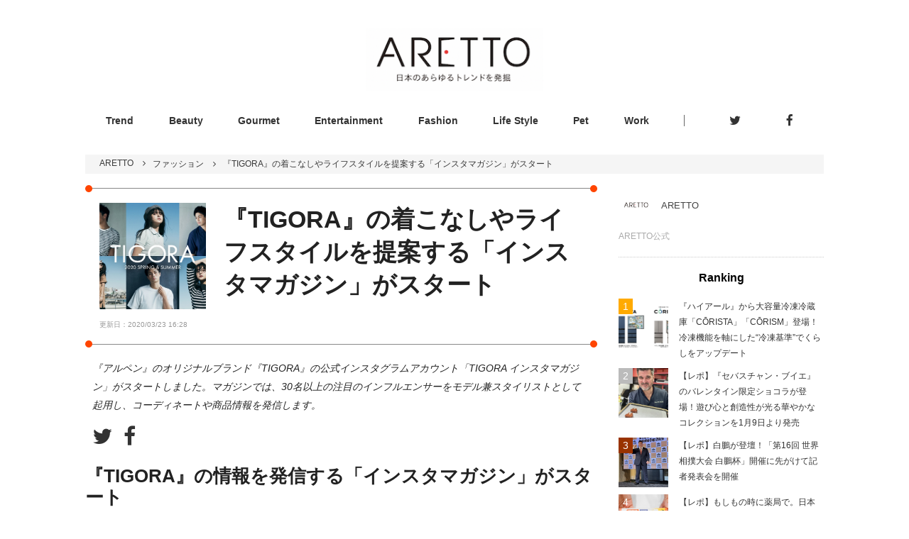

--- FILE ---
content_type: text/html; charset=utf-8
request_url: https://aretto.jp/topics/564
body_size: 15704
content:
<!DOCTYPE html>
<html>
<head>
<title>『TIGORA』の着こなしやライフスタイルを提案する「インスタマガジン」がスタート | ARETTO(アレット)</title>
<meta name="description" content="『アルペン』のオリジナルブランド『TIGORA』の公式インスタグラムアカウント「TIGORA インスタマガジン」がスタートしました。マガジンでは、30名以上の注目のインフルエンサーをモデル兼スタイリストとして起用し、コーディネートや商品情報を発信します。">
<link rel="canonical" href="https://aretto.jp/topics/564">
<meta property="og:site_name" content="ARETTO(アレット)">
<meta property="og:title" content="『TIGORA』の着こなしやライフスタイルを提案する「インスタマガジン」がスタート">
<meta property="og:type" content="website">
<meta property="og:description" content="『アルペン』のオリジナルブランド『TIGORA』の公式インスタグラムアカウント「TIGORA インスタマガジン」がスタートしました。マガジンでは、30名以上の注目のインフルエンサーをモデル兼スタイリストとして起用し、コーディネートや商品情報を発信します。
">
<meta property="og:image" content="https://aretto-production.s3.amazonaws.com/uploads/topic/image/564/sub12.jpg">
<meta name="twitter:card" content="summary_large_image">
<meta content='width=device-width, initial-scale=1.0, maximum-scale=2.0' name='viewport'>
<meta content='telephone=no' name='format-detection'>
<meta content='8742528400624f360f25ea0be31cb52a' name='p:domain_verify'>
<link rel="shortcut icon" type="image/x-icon" href="/favicon.ico" />
<meta name="csrf-param" content="authenticity_token" />
<meta name="csrf-token" content="T1A3iR3bhcqo37umEMf69OK6bO0D6sgTEghUwi38Yzu7mtk/f0vANHDCstFky6ow0AfnA4fpW6mxbmT3blAoag==" />
<link href='https://cdnjs.cloudflare.com/ajax/libs/drawer/3.2.2/css/drawer.min.css' rel='stylesheet'>
<link href='https://aretto.jp/topics/564.amp' rel='amphtml'>

<script>(function(w,d,s,l,i){w[l]=w[l]||[];w[l].push({'gtm.start':
new Date().getTime(),event:'gtm.js'});var f=d.getElementsByTagName(s)[0],
j=d.createElement(s),dl=l!='dataLayer'?'&l='+l:'';j.async=true;j.src=
'https://www.googletagmanager.com/gtm.js?id='+i+dl;f.parentNode.insertBefore(j,f);
})(window,document,'script','dataLayer','GTM-PQ37DTW');</script>
<script data-ad-client="ca-pub-1903976637400060" async src="https://pagead2.googlesyndication.com/pagead/js/adsbygoogle.js"></script>
</head>
<body class='topics__show' id='www'>
<link rel="stylesheet" media="all" href="/assets/renewal/application-89c7990862b48e7f7de6a27be1e1a5ddbe90ef69fe3a6d56ae6a9c99dfd82712.css" />
<!-- Google Tag Manager (noscript) -->
<noscript><iframe src="https://www.googletagmanager.com/ns.html?id=GTM-PQ37DTW"
height="0" width="0" style="display:none;visibility:hidden"></iframe></noscript>
<!-- End Google Tag Manager (noscript) -->
<div id='flash'>

</div>
<div class='remodal-bg'>
<div id='container'>
<script type='application/ld+json'>
{"@context": "http://schema.org",
"@type": "Article",
"author": { "@type": "Person", "name": "ARETTO"},
"datePublished": "2020-03-23 15:13:01 +0900",
"publisher": { "@type": "Organization", "name": "ARETTO", "logo": { "@type": "ImageObject", "url": "https://aretto.jp/assets/logo-68bdd38b23fed85bff68e46a55ff41fbc695ad6dbd6d5a6693b113c09c2f710c.png"}},
"dateModified": "2020-03-23 16:28:09 +0900",
"mainEntityOfPage": "『アルペン』のオリジナルブランド『TIGORA』の公式インスタグラムアカウント「TIGORA インスタマガジン」がスタートしました。マガジンでは、30名以上の注目のインフルエンサーをモデル兼スタイリストとして起用し、コーディネートや商品情報を発信します。
",
"headline": "『TIGORA』の着こなしやライフスタイルを提案する「インスタマガジン」がスタート",
"image": ["https://aretto-production.s3.amazonaws.com/uploads/topic/image/564/sub12.jpg"]}
</script>
<header id='header'>
<div class='header-inner'>
<div class='left-space'>
</div>
<div class='center-space'>
<a href="/"><img alt="ARETTO" src="/assets/logo-68bdd38b23fed85bff68e46a55ff41fbc695ad6dbd6d5a6693b113c09c2f710c.png" /></a>
</div>
<div class='right-space'>
<div class='drawer drawer--right' id='menuOpener'>
<button class='drawer-toggle drawer-hamburger' type='button'>
<span class='sr-only'>toggle navigation</span>
<span class='drawer-hamburger-icon'></span>
</button>
<nav class='drawer-nav' role='navigation'>
<div class='drawer-head'>
<a href="/">ARETTO</a>
</div>
<ul class='drawer-menu'>
<li class='drawer-menu-item'>
<a href="/categories/trend">Trend</a>
</li>
<li class='drawer-menu-item'>
<a href="/categories/beauty">Beauty</a>
</li>
<li class='drawer-menu-item'>
<a href="/categories/gourmet">Gourmet</a>
</li>
<li class='drawer-menu-item'>
<a href="/categories/entertainment">Entertainment</a>
</li>
<li class='drawer-menu-item'>
<a href="/categories/fashion">Fashion</a>
</li>
<li class='drawer-menu-item'>
<a href="/categories/lifestyle">Life Style</a>
</li>
<li class='drawer-menu-item'>
<a href="/categories/pet">Pet</a>
</li>
<li class='drawer-menu-item'>
<a href="/work">Work</a>
</li>

</ul>

</nav>
</div>
</div>
</div>
<div class='header-bottom'>
<ul class='categories'>
<li class=''>
<a href="/categories/trend">Trend</a>
</li>
<li class=''>
<a href="/categories/beauty">Beauty</a>
</li>
<li class=''>
<a href="/categories/gourmet">Gourmet</a>
</li>
<li class=''>
<a href="/categories/entertainment">Entertainment</a>
</li>
<li class=''>
<a href="/categories/fashion">Fashion</a>
</li>
<li class=''>
<a href="/categories/lifestyle">Life Style</a>
</li>
<li class=''>
<a href="/categories/pet">Pet</a>
</li>
<li class=''>
<a href="/work">Work</a>
</li>

</ul>
<ul class='sns'>
<li>
<a target="_blank" href="https://twitter.com/aretto_jp"><i class="fa fa-twitter fa-lg"></i>
</a></li>
<li>
<a target="_blank" href="https://www.facebook.com/Aretto-102444117769945/"><i class="fa fa-facebook fa-lg"></i>
</a></li>

</ul>
</div>
</header>

<div class='aretto_wrapper'>
<script type='application/ld+json'>
{"@context":"http://schema.org","@type":"BreadcrumbList","itemListElement":[{"@type":"ListItem","position":1,"item":{"@id":"https://aretto.jp/","name":"ARETTO"}},{"@type":"ListItem","position":2,"item":{"@id":"https://aretto.jp/categories/fashion","name":"ファッション"}},{"@type":"ListItem","position":3,"item":{"@id":"https://aretto.jp/topics/564","name":"『TIGORA』の着こなしやライフスタイルを提案する「インスタマガジン」がスタート"}}]}
</script>

<div id='breadcrumbs'>
<ol>
<li>
<a href="https://aretto.jp/">ARETTO</a>
<i class="fa fa-angle-right"></i>
</li>
<li>
<a href="https://aretto.jp/categories/fashion">ファッション</a>
<i class="fa fa-angle-right"></i>
</li>
<li>『TIGORA』の着こなしやライフスタイルを提案する「インスタマガジン」がスタート</li>
</ol>
</div>

<article class='show' id='content_topic'>
<section id='main'>
<div id='topicHead'>
<div class='topicMain'>
<div class='imageArea' style='background-image:url(https://aretto-production.s3.amazonaws.com/uploads/topic/image/564/retina_sub12.jpg);'></div>
<h1 class='topicTitle'>
『TIGORA』の着こなしやライフスタイルを提案する「インスタマガジン」がスタート
</h1>
<span class='dot left-top'></span>
<span class='dot right-top'></span>
<span class='dot right-bottom'></span>
<span class='dot left-bottom'></span>
</div>
<div class='update_date'>
更新日：2020/03/23 16:28
</div>
</div>
<div class='topicInfo'>
<div class='topicInfo__description'>『アルペン』のオリジナルブランド『TIGORA』の公式インスタグラムアカウント「TIGORA インスタマガジン」がスタートしました。マガジンでは、30名以上の注目のインフルエンサーをモデル兼スタイリストとして起用し、コーディネートや商品情報を発信します。
</div>
</div>
<div class='share_buttons'>
<a class="twitter" target="_blank" href="https://twitter.com/intent/tweet?url=https://aretto.jp/topics/564&amp;text=『TIGORA』の着こなしやライフスタイルを提案する「インスタマガジン」がスタート"><i class="fa fa-twitter fa-lg"></i>
</a><a class="facebook" target="_blank" href="http://www.facebook.com/sharer.php?u=https://aretto.jp/topics/564&amp;text=『TIGORA』の着こなしやライフスタイルを提案する「インスタマガジン」がスタート"><i class="fa fa-facebook fa-lg"></i>
</a></div>

<div id='topicContents'>
<div class='topic-heading'>
<h2>『TIGORA』の情報を発信する「インスタマガジン」がスタート</h2>
</div>

<section class='topic-image-file'>
<figure>
<img class="topic_image_file resize_target" src="https://aretto-production.s3.amazonaws.com/uploads/topic_item/image/8986/retina_sub12.jpg" alt="Retina sub12" />
</figure>
<div class='content'>

</div>
</section>


<div class='topic-text'>
『アルペン』のオリジナルブランド『TIGORA』は、30名以上の注目のインフルエンサーをモデル兼スタイリストとして起用し、コーディネートや商品情報を発信する「TIGORA インスタマガジン」をスタートしました。<br/><br/>インスタグラムは「見る」媒体から「読む」媒体へ変わりつつあるという背景から、インフルエンサーたちのコーディネートや、「置き画」を活用したアイテムの特徴・機能・着こなしのポイントなどを雑誌を読んでいるような感覚で楽しめるように発信していくとのこと。
</div>

<section class='topic-image-file'>
<figure>
<img class="topic_image_file resize_target" src="https://aretto-production.s3.amazonaws.com/uploads/topic_item/image/8995/retina_main.png" alt="Retina main" />
</figure>
<div class='content'>

</div>
</section>


<div class='topic-text'>
モデル・タレント・WEARISTAなど様々なカテゴリーから集結した30名以上のインフルエンサー。<br/>それぞれの個性を生かした幅広いコーディネート、SNSならではの特徴を活かし、季節やトレンドに合わせた『TIGORA』の着こなしをお届けします。<br/><br/>また、アカウントはオンラインストアとも連携しているため、気になったアイテムをスムーズに購入することも可能です。
</div>

<section class='topic-image-file'>
<figure>
<img class="topic_image_file resize_target" src="https://aretto-production.s3.amazonaws.com/uploads/topic_item/image/8996/retina_sub11.jpg" alt="Retina sub11" />
</figure>
<div class='content'>

</div>
</section>


<div class='topic-link-button'>
<a target="_blank" rel="noopener" href="https://www.instagram.com/tigora_official/">公式Instagram＜TIGORA OFFICIAL＞</a>
</div>

<div class='topic-link-button'>
<a target="_blank" rel="noopener" href="https://www.instagram.com/tigora_women/">公式Instagram＜TIGORA WOMEN＞</a>
</div>

<div class='topic-link-button'>
<a target="_blank" rel="noopener" href="https://www.alpen-group.jp/brand/tigora/women/">公式HPはこちら</a>
</div>

</div>
<div class='topic__tagList'>
<ul>
<li>
<a href="/tags/88">ファッション</a>
</li>
</ul>
</div>
</section>
<section id='sub'>
<section id='writerInfo'>
<a href="/users/10"><div class='metaData'>
<div class='profileImage' style='background-image:url(https://aretto-production.s3.amazonaws.com/uploads/user/profile_image/10/retina__1.png);'></div>
<div class='name'>
ARETTO
</div>
</div>
<div class='description'>
<p>ARETTO公式</p>
</div>
</a></section>


<section id='ranking'>
<h3>Ranking</h3>
<section class='ranking-element'>
<a href="/topics/3276"><div class='image-area'>
<div class='eyecatch' style='background-image:url(&#39;https://aretto-production.s3.amazonaws.com/uploads/topic/image/3276/retina_main.png&#39;);'></div>
</div>
<div class='topic-summary'>
<h2>『ハイアール』から大容量冷凍冷蔵庫「CŌRISTA」「CŌRISM」登場！冷凍機能を軸にした“冷凍基準”でくらしをアップデート</h2>
</div>
</a></section>
<section class='ranking-element'>
<a href="/topics/3245"><div class='image-area'>
<div class='eyecatch' style='background-image:url(&#39;https://aretto-production.s3.amazonaws.com/uploads/topic/image/3245/retina_IMG_0285.jpeg&#39;);'></div>
</div>
<div class='topic-summary'>
<h2>【レポ】『セバスチャン・ブイエ』のバレンタイン限定ショコラが登場！遊び心と創造性が光る華やかなコレクションを1月9日より発売</h2>
</div>
</a></section>
<section class='ranking-element'>
<a href="/topics/3279"><div class='image-area'>
<div class='eyecatch' style='background-image:url(&#39;https://aretto-production.s3.amazonaws.com/uploads/topic/image/3279/retina_IMG_1164.jpeg&#39;);'></div>
</div>
<div class='topic-summary'>
<h2>【レポ】白鵬が登壇！「第16回 世界相撲大会 白鵬杯」開催に先がけて記者発表会を開催</h2>
</div>
</a></section>
<section class='ranking-element'>
<a href="/topics/3278"><div class='image-area'>
<div class='eyecatch' style='background-image:url(&#39;https://aretto-production.s3.amazonaws.com/uploads/topic/image/3278/retina_PNW260114_0099.JPG&#39;);'></div>
</div>
<div class='topic-summary'>
<h2>【レポ】もしもの時に薬局で。日本初のOTC緊急避妊薬「ノルレボ®︎」　が2月2日発売！効果・購入条件・注意点は？</h2>
</div>
</a></section>
<section class='ranking-element'>
<a href="/topics/3274"><div class='image-area'>
<div class='eyecatch' style='background-image:url(&#39;https://aretto-production.s3.amazonaws.com/uploads/topic/image/3274/retina_IMG_6563.jpg&#39;);'></div>
</div>
<div class='topic-summary'>
<h2>【レビュー】苺がみずみずしく香るご褒美アイス！コンビニで出会える「明治ブルガリア フローズンヨーグルトデザート 濃い苺」を実食</h2>
</div>
</a></section>
<div class='for-ranking-index'><a href="/rankings"> &gt;&gt; ランキングページ</a></div>
</section>


</section>
</article>
</div>
<footer>
<div class='footer-inner'>
<div class='logo'>
<a href="/"><img alt="日本のあらゆるモノの話題を発信するトレンド情報メディア | ARETTO" width="200" src="/assets/logo_footer-c6fcd081b6297bf4c752f6a28d60ec510a399d72c30a7df31659c6e1d8392957.png" /></a>
</div>
<div class='categories'>
<h3>カテゴリ</h3>
<ul>
<li class=''>
<a href="/categories/trend">Trend</a>
</li>
<li class=''>
<a href="/categories/beauty">Beauty</a>
</li>
<li class=''>
<a href="/categories/gourmet">Gourmet</a>
</li>
<li class=''>
<a href="/categories/entertainment">Entertainment</a>
</li>
<li class=''>
<a href="/categories/fashion">Fashion</a>
</li>
<li class=''>
<a href="/categories/lifestyle">Life Style</a>
</li>
<li class=''>
<a href="/categories/pet">Pet</a>
</li>
<li class=''>
<a href="/work">Work</a>
</li>

</ul>
</div>
<div class='about'>
<h3>ARETTOについて</h3>
<ul>
<li><a href="/inquiry">お問い合わせ</a></li>
<li><a href="/media">掲載メディア一覧</a></li>
</ul>
</div>
</div>
<div id='copy'>
<span>
&copy; 2026 luggage inc.  All rights reserved.
</span>
</div>
</footer>


</div>
</div>
<script src="/assets/www_domain/application-d789e2e2f4e31187050dbf2e53987796d9cb1e01a4a9fe14cb08004696341499.js"></script>
<link href='//maxcdn.bootstrapcdn.com/font-awesome/4.3.0/css/font-awesome.min.css' rel='stylesheet'>
<script src='https://cdnjs.cloudflare.com/ajax/libs/iScroll/5.2.0/iscroll.min.js'></script>
<script src='https://cdnjs.cloudflare.com/ajax/libs/drawer/3.2.2/js/drawer.min.js'></script>
<script>
  $(function(){
    $('.drawer').drawer();
  });
</script>
</body>
</html>


--- FILE ---
content_type: text/html; charset=utf-8
request_url: https://www.google.com/recaptcha/api2/aframe
body_size: 268
content:
<!DOCTYPE HTML><html><head><meta http-equiv="content-type" content="text/html; charset=UTF-8"></head><body><script nonce="y4O8ro89ThbZWU3w7TeFKQ">/** Anti-fraud and anti-abuse applications only. See google.com/recaptcha */ try{var clients={'sodar':'https://pagead2.googlesyndication.com/pagead/sodar?'};window.addEventListener("message",function(a){try{if(a.source===window.parent){var b=JSON.parse(a.data);var c=clients[b['id']];if(c){var d=document.createElement('img');d.src=c+b['params']+'&rc='+(localStorage.getItem("rc::a")?sessionStorage.getItem("rc::b"):"");window.document.body.appendChild(d);sessionStorage.setItem("rc::e",parseInt(sessionStorage.getItem("rc::e")||0)+1);localStorage.setItem("rc::h",'1769364830774');}}}catch(b){}});window.parent.postMessage("_grecaptcha_ready", "*");}catch(b){}</script></body></html>